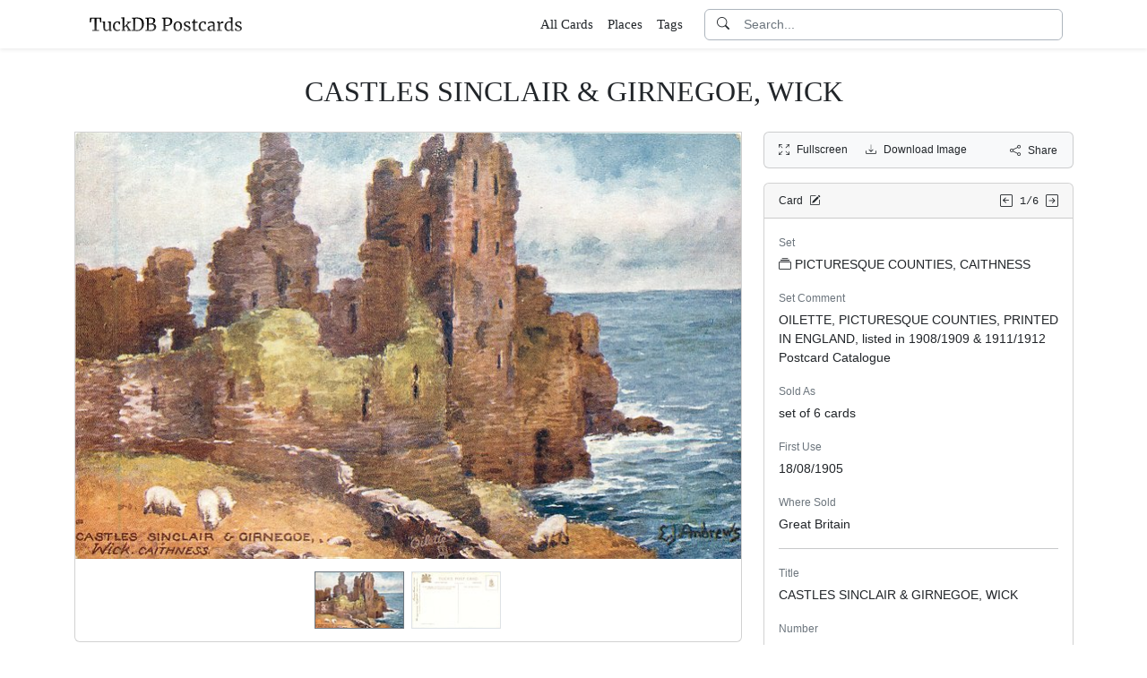

--- FILE ---
content_type: text/html; charset=utf-8
request_url: https://www.tuckdbpostcards.org/items/85184-castles-sinclair-girnegoe-wick
body_size: 5512
content:
<!DOCTYPE html>
<html lang="en" class="h-100">
<head>
  <meta charset="utf-8">
<meta name="viewport" content="width=device-width,initial-scale=1,minimum-scale=1,maximum-scale=1">
<meta http-equiv="Content-Type" content="text/html" charset="UTF-8">
<meta http-equiv="X-UA-Compatible" content="IE=edge,chrome=1">

<title>CASTLES SINCLAIR &amp; GIRNEGOE, WICK - TuckDB Postcards</title>
<meta itemprop="name" content="CASTLES SINCLAIR & GIRNEGOE, WICK - TuckDB Postcards">
<meta name="application-name" content="CASTLES SINCLAIR & GIRNEGOE, WICK - TuckDB Postcards">

<meta name="description" content="7272, OILETTE, PICTURESQUE COUNTIES, PRINTED IN ENGLAND, listed in 1908/1909 &amp; 1911/1912 Postcard Catalogue">
<meta itemprop="description" content="7272, OILETTE, PICTURESQUE COUNTIES, PRINTED IN ENGLAND, listed in 1908/1909 &amp; 1911/1912 Postcard Catalogue">

<meta property="og:url" content="https://www.tuckdbpostcards.org/items/85184-castles-sinclair-girnegoe-wick">
<meta property="og:type" content="website">
<meta property="og:title" content="CASTLES SINCLAIR & GIRNEGOE, WICK - TuckDB Postcards">
<meta property="og:description" content="7272, OILETTE, PICTURESQUE COUNTIES, PRINTED IN ENGLAND, listed in 1908/1909 &amp; 1911/1912 Postcard Catalogue">
<meta property="og:site_name" content="TuckDB Postcards">
<meta property="og:image" content="https://images.tuckdbpostcards.org/www_tuckdbpostcards_org/79f19a8db35eb4b9531d3aaf4c823807.jpg">
<meta property="og:locale" content="en">

<meta name="twitter:card" content="summary_large_image">
<meta property="twitter:domain" content="www.tuckdbpostcards.org">
<meta property="twitter:url" content="https://www.tuckdbpostcards.org/items/85184-castles-sinclair-girnegoe-wick">
<meta name="twitter:title" content="CASTLES SINCLAIR & GIRNEGOE, WICK - TuckDB Postcards">
<meta name="twitter:description" content="7272, OILETTE, PICTURESQUE COUNTIES, PRINTED IN ENGLAND, listed in 1908/1909 &amp; 1911/1912 Postcard Catalogue">
<meta name="twitter:image" content="https://images.tuckdbpostcards.org/www_tuckdbpostcards_org/79f19a8db35eb4b9531d3aaf4c823807.jpg">

<base href="https://www.tuckdbpostcards.org/items/85184-castles-sinclair-girnegoe-wick">
<meta name="url" content="https://www.tuckdbpostcards.org/items/85184-castles-sinclair-girnegoe-wick"/>
<link rel="canonical" href="https://www.tuckdbpostcards.org/items/85184-castles-sinclair-girnegoe-wick" itemprop="url"/>

<meta name="language" content="English">

<meta itemprop="image" content="https://images.tuckdbpostcards.org/www_tuckdbpostcards_org/79f19a8db35eb4b9531d3aaf4c823807.jpg" />

<link rel="sitemap" type="application/xml" title="Sitemap" href="https://sitemaps.tuckdbpostcards.org/www_tuckdbpostcards_org/sitemap.xml.gz" />

<meta name="robots" content="index,follow" />
<meta name="googlebot" content="index,follow" />

<meta name="keywords" content="PICTURESQUE COUNTIES, CAITHNESS OILETTE, PICTURESQUE COUNTIES, PRINTED IN ENGLAND, listed in 1908 1909 1911 1912 Postcard Catalogue set of 6 cards Great Britain CASTLES SINCLAIR GIRNEGOE, WICK 7272 Also spelled Girnigoe Named for Sea Breaking on rocks Now known as Castle Sinclair Girnigoe. Tuck also spelt as GIRNEGOE, GIRNOE and GIRNIEGO. E.J. ANDREWS Miss Eddie Andrews Horizontal Scotland Caithness 7272 Girnigoe GIRNIEGO E J" />
<meta name="imagemode" content="force" />
<meta name="coverage" content="Worldwide" />
<meta name="distribution" content="Global" />
<meta name="HandheldFriendly" content="True" />
<meta name="msapplication-tap-highlight" content="no" />
<meta name="mobile-web-app-title" content="TuckDB Postcards" />
<meta name="mobile-web-app-capable" content="yes" />
<meta name="apple-mobile-web-app-status-bar-style" content="black-translucent" />
<meta name="apple-touch-fullscreen" content="yes" />

<link rel="apple-touch-icon" sizes="180x180" href="/apple-touch-icon.png">
<link rel="icon" type="image/png" sizes="32x32" href="/favicon-32x32.png">
<link rel="icon" type="image/png" sizes="16x16" href="/favicon-16x16.png">
<link rel="manifest" href="/site.webmanifest">
<link rel="mask-icon" href="/safari-pinned-tab.svg" color="#686868">
<meta name="msapplication-TileColor" content="#2b5797">
<meta name="theme-color" content="#ffffff">

<script type="application/ld+json">
  {"context":"https://schema.org/","type":"CollectionPage","name":"CASTLES SINCLAIR \u0026 GIRNEGOE, WICK","author":"Alison Milling","abstract":"7272, OILETTE, PICTURESQUE COUNTIES, PRINTED IN ENGLAND, listed in 1908/1909 \u0026amp; 1911/1912 Postcard Catalogue","image":"https://images.tuckdbpostcards.org/www_tuckdbpostcards_org/79f19a8db35eb4b9531d3aaf4c823807.jpg","url":"https://www.tuckdbpostcards.org/items/85184-castles-sinclair-girnegoe-wick","dateCreated":"2010-07-08T06:14:33-04:00","dateModified":"2024-04-13T17:07:36-04:00"}
</script>

  <meta name="csrf-param" content="authenticity_token" />
<meta name="csrf-token" content="jCkTnP09mgEsVWt_gV_7trc1Q0yjsS8AtA75tQtkzkiz4nHaaUBWQBB9IvptQhnNd9hvfY01tAce7x5FNJvoYg" />
  

  <link rel="stylesheet" href="/assets/application-0523be3a04a597c0eb68ab0b95bb76404c7ec7350d53c3b208eb27fb6f587f8e.css" data-turbo-track="reload" />
  <script src="/assets/application-fd1423dedc0081cc5918a949da426b8372224b45796332dbe2ca4eb9c064dab7.js" data-turbo-track="reload" defer="defer"></script>
</head>

<body class="d-flex flex-column min-vh-100">
  <header class="mb-0 shadow-sm bg-white" data-controller="search-icon">
    <div class="container-item-header">
  <div class="row">
    <div class="col">
      <nav class="navbar navbar-light">
        <div class="d-flex flex-row align-items-center w-100">
          <div class="flex-shrink-1">
            <a class="py-0 d-none d-md-block" href="/">
                <img alt="TuckDB Postcards" title="A collection of antique postcards published by Raphael Tuck &amp; Sons." src="/favicons/www_tuckdbpostcards_org/logo.svg" />
</a>            <a class="py-0 d-block d-md-none me-3" href="/">
                <img alt="TuckDB Postcards" title="A collection of antique postcards published by Raphael Tuck &amp; Sons." src="/favicons/www_tuckdbpostcards_org/mini-logo.svg" />
</a>          </div>

          <div class="flex-shrink-1 ms-md-auto d-none d-md-block">
            <ul class="navbar-nav flex-row me-3 font-serif fs-6">
              <li class="navbar-item mx-2">
  <a class="nav-link" href="/items">
    All Cards
</a></li>

              <li class="navbar-item mx-2">
  <a class="nav-link" href="/places">
    Places
</a></li><li class="navbar-item mx-2">
  <a class="nav-link" href="/tags">
    Tags
</a></li>
            </ul>
          </div>

          <div class="flex-grow-1 flex-md-grow-0 w-216px w-lg-400px">
            <form class="input-group bg-white focus-within-primary border border-gray-500 border-1 rounded" data-controller="search" action="/items" accept-charset="UTF-8" method="get">
  <button class="btn btn-link hover-primary lh-19px" type="submit">
    <i class="bi bi-search"></i>
  </button>
  <input type="text" name="q" id="q" class="form-control no-border-shadow-outline px-1 py-0 lh-19px" data-search-target="queryInput" data-action="input-&gt;search#typing keydown.esc-&gt;search#clear" autocomplete="off" autocapitalize="none" autocorrect="off" spellcheck="false" placeholder="Search..." />
  
  
  
  <button name="button" type="button" class="btn btn-link hover-primary bg-white lh-19px" data-action="click-&gt;search#clear">
    <i class="bi bi-x-circle text-white d-none" data-search-target="clearIcon"></i>
</button></form>

          </div>

          <div class="flex-shrink-1 d-block d-md-none">
            <div class="dropdown">
              <button type="button"
                      class="btn btn-link ps-2 pe-0"
                      id="moreDropdownMenuLink"
                      role="button"
                      data-bs-toggle="dropdown"
                      aria-expanded="false">
                <i class="bi bi-list"></i>
              </button>
              <ul class="dropdown-menu dropdown-menu-end" aria-labelledby="moreDropdownMenuLink">
                <li>
  <a class="dropdown-item" href="/items">
      <i class="bi bi-file-earmark-ruled me-1"></i>
    All Cards
</a></li>

                <li>
  <a class="dropdown-item" href="/places">
    <i class="big bi-file-earmark-code me-1"></i>
    Places
</a></li><li>
  <a class="dropdown-item" href="/tags">
    <i class="big bi-file-earmark-code me-1"></i>
    Tags
</a></li>
              </ul>
            </div>
          </div>
        </div>
      </nav>
    </div>
  </div>
</div>

</header>
  <main class="flex-grow-1">
    



  <style>
  .card-item-horizontal {
    width: 100vw;
    max-width: 100%;
  }

  .item-sidebar {
    width: calc(100vw);
    max-width: 100%;
  }

  @media (min-width: 745px) {
    .container-item {
      max-width: 721px;
    }

    .card-item-horizontal {
      width: 697px;
    }

    .item-sidebar {
      width: 697px;
    }
  }

  @media (min-width: 1163px) {
    .container-item {
      max-width: 1139px;
    }

    .card-item-horizontal {
      width: 745px;
    }

    .item-sidebar {
      width: 346px;
    }
  }

  @media (min-width: 1139px) {
    .container-item-header {
      max-width: 1115px;
    }
  }

</style>

<div class="container-fluid pt-4">
  <h1 class="font-serif text-center mt-1 pb-3">CASTLES SINCLAIR &amp; GIRNEGOE, WICK</h1>
</div>

<div class="container-item mb-5">
  <div class="row">
    <div class="col">
      <div class="card card-item-horizontal rounded-0 p-0 mb-3 rounded-bottom">
        <img srcset="https://images.tuckdbpostcards.org/www_tuckdbpostcards_org/bd2291ef3eae7c6b914cea1c8487cc27.jpg 1490w,https://images.tuckdbpostcards.org/www_tuckdbpostcards_org/79f19a8db35eb4b9531d3aaf4c823807.jpg 745w,https://images.tuckdbpostcards.org/www_tuckdbpostcards_org/07d781b47234a24d9984b73a1531087f.jpg 500w,https://images.tuckdbpostcards.org/www_tuckdbpostcards_org/863bb0b25ac3858ccaaddb90c17792ad.jpg 250w" sizes="745px" width="745" height="477" class="card-img-top img-fluid bg-light" data-controller="image-loader" data-image-loader-alt-value="Image 1 - CASTLES SINCLAIR &amp; GIRNEGOE, WICK" src="https://images.tuckdbpostcards.org/www_tuckdbpostcards_org/79f19a8db35eb4b9531d3aaf4c823807.jpg" />

          <div class="card-body p-1 d-flex justify-content-center">
            <div class="splide item-horizontal-carousel" data-controller="carousel" data-carousel-max-width-value="745" data-carousel-position-value="0">
  <div class="d-none splide__arrows splide__arrows--ltr" data-carousel-target="arrows">
    <button
      class="splide__arrow splide__arrow--prev"
      type="button"
      aria-label="Previous slide"
      aria-controls="splide01-track">
      <i class="bi bi-chevron-left"></i>
    </button>
    <button
      class="splide__arrow splide__arrow--next"
      type="button"
      aria-label="Next slide"
      aria-controls="splide01-track">
      <i class="bi bi-chevron-right"></i>
    </button>
  </div>

  <div class="splide__track">
    <ul class="splide__list">
        <li class="splide__slide">
          <a href="/items/85184-castles-sinclair-girnegoe-wick/picture/1">
            <img srcset="https://images.tuckdbpostcards.org/www_tuckdbpostcards_org/3fcd91baf995046c22327f5dd688f853.jpg 200w,https://images.tuckdbpostcards.org/www_tuckdbpostcards_org/e8e3af19fed129e64f2f185ae1b1337a.jpg 100w" sizes="100px" width="100" height="64" class="border bg-light border-secondary" data-controller="image-loader" data-image-loader-alt-value="Image 1" data-carousel-target="thumb" src="https://images.tuckdbpostcards.org/www_tuckdbpostcards_org/e8e3af19fed129e64f2f185ae1b1337a.jpg" />
</a>        </li>
        <li class="splide__slide">
          <a href="/items/85184-castles-sinclair-girnegoe-wick/picture/2">
            <img srcset="https://images.tuckdbpostcards.org/www_tuckdbpostcards_org/43630004a3eccb9c90ba183d38cfb638.jpg 200w,https://images.tuckdbpostcards.org/www_tuckdbpostcards_org/eb83fbcac57db5cc63d43cbe9fca836b.jpg 100w" sizes="100px" width="100" height="64" class="border bg-light" data-controller="image-loader" data-image-loader-alt-value="Image 2" data-carousel-target="thumb" src="https://images.tuckdbpostcards.org/www_tuckdbpostcards_org/eb83fbcac57db5cc63d43cbe9fca836b.jpg" />
</a>        </li>
    </ul>
  </div>
</div>
          </div>
</div>    </div>

    <div class="col">
      <div class="item-sidebar">
        <div class="border border-1 border-card rounded px-3 py-8px mb-3 bg-light">
  <div class="d-flex align-content-center justify-content-between">
    <div>
      <span data-controller="enlarge" class="me-3">
          <a data-enlarge-target="url" data-enlarge-download-url-param="/download_image/[base64]" href="https://images.tuckdbpostcards.org/www_tuckdbpostcards_org/3c8e198312250268b2a71d110cd259d8.jpg"></a>
          <a data-enlarge-target="url" data-enlarge-download-url-param="/download_image/[base64]" href="https://images.tuckdbpostcards.org/www_tuckdbpostcards_org/70da599f36754244fbe0a9c41c50530b.jpg"></a>
        <a data-action="click-&gt;enlarge#open" data-enlarge-position-param="0" title="Expand images fullscreen" href="https://images.tuckdbpostcards.org/www_tuckdbpostcards_org/3c8e198312250268b2a71d110cd259d8.jpg">
          <small><i class="bi bi-arrows-fullscreen me-2"></i>Fullscreen</small>
</a>      </span>
      <a download="true" title="Download Image" href="/download_image/[base64]">
        <small><i class="bi bi-download me-2"></i>Download Image</small>
</a>    </div>
    <div>
      <button type="button"
              class="btn btn-link p-0"
              data-controller="share-button"
              data-share-button-title-value="CASTLES SINCLAIR &amp; GIRNEGOE, WICK"
              data-share-button-url-value="https://www.tuckdbpostcards.org/items/85184-castles-sinclair-girnegoe-wick"
              data-share-button-text-value="CASTLES SINCLAIR &amp; GIRNEGOE, WICK">
        <small><i class="bi bi-share me-2"></i>Share</small>
      </button>
    </div>
  </div>
</div>

        <div class="card mb-3">
  <div class="card-header px-3 py-2">
    <div class="row align-items-center">
      <div class="col">
        <small>
          Card
          <a href="/editor?offcanvas_item_id=85184">
            <i class="bi bi-pencil-square ms-1"></i>
</a>        </small>
      </div>
      <div class="col text-end">
          <a class="pe-1 align-middle" href="/items/85185-the-stacks-o-duncansby-john-o-groats">
            <i class="bi bi-arrow-left-square"></i>
</a>
        <span class="font-monospace align-middle">
          <small>1/6</small>
        </span>

          <a class="align-middle" href="/items/85189-interior-of-crofter-s-cottage">
            <i class="bi bi-arrow-right-square"></i>
</a>      </div>
    </div>
  </div>
  <div class="card-body">
    

    <div class="mb-1 text-muted"><small>Set</small></div>
    <p>
      <a class="me-1" data-turbo-frame="_top" href="/sets/picturesque-counties-caithness">
  <i class="bi bi-collection me-1"></i>PICTURESQUE COUNTIES, CAITHNESS
</a>
    </p>



    <div class="mb-1 text-muted"><small>Set Comment</small></div>
    <p>OILETTE, PICTURESQUE COUNTIES, PRINTED IN ENGLAND, listed in 1908/1909 & 1911/1912 Postcard Catalogue</p>



    <div class="mb-1 text-muted"><small>Sold As</small></div>
    <p>set of 6 cards</p>



    <div class="mb-1 text-muted"><small>First Use</small></div>
    <p>18/08/1905</p>



    <div class="mb-1 text-muted"><small>Where Sold</small></div>
    <p>Great Britain</p>

    <hr class="my-3">


    <div class="mb-1 text-muted"><small>Title</small></div>
    <p>CASTLES SINCLAIR &amp; GIRNEGOE, WICK</p>



    <div class="mb-1 text-muted"><small>Number</small></div>
    <p>7272</p>



    <div class="mb-1 text-muted"><small>Item Comment</small></div>
    <p>Also spelled Girnigoe (Named for Sea Breaking on rocks)<br />Now known as Castle Sinclair Girnigoe. Tuck also spelt as GIRNEGOE, GIRNOE and GIRNIEGO.</p>



    <div class="mb-1 text-muted"><small>Artist</small></div>
    <p>E.J. ANDREWS (Miss Eddie Andrews)</p>



    <div class="mb-1 text-muted"><small>Orientation</small></div>
    <p>Horizontal</p>



    <div class="mb-1 text-muted"><small>Places</small></div>
    <p>  <a class="btn btn-sm border border-1 btn-light mb-1" href="/places/scotland-caithness">Scotland - Caithness</a>
</p>



    <div class="mb-1 text-muted"><small>Estimated value</small></div>
    <p>$4.00 USD</p>



  </div>
</div>

      </div>
    </div>
  </div>
</div>


  </main>
    <footer class="footer bg-light mt-auto pt-5">
  <div class="container-item-header">
    <div class="d-md-flex justify-content-md-between mb-5 ms-4 ms-md-0">
      <div class="max-width-400px min-width-150px mb-5 mb-md-0 pe-3 ps-0 ps-md-2 ps-lg-0">
        <p class="text-uppercase text-muted">About TuckDB Postcards</p>
        <p>
          A collection of antique postcards published by Raphael Tuck &amp; Sons.
            <a class="text-decoration-underline hover-primary" href="/about">Learn more</a>.
        </p>
      </div>

        <div class="max-width-400px min-width-150px mb-5 mb-md-0">
          <p class="text-uppercase text-muted">Related Links</p>
          <ul class="list-unstyled">
            <li class="my-2">
              <a class="hover-primary" target="_blank" rel="noopener noreferrer" href="https://www.tuckdbpostcards.org/">TuckDB Postcards</a>
            </li>
            <li class="my-2">
              <a class="hover-primary" target="_blank" rel="noopener noreferrer" href="https://www.tuckdbephemera.org/">TuckDB Ephemera</a>
            </li>
            <li class="my-2">
              <a class="hover-primary" target="_blank" rel="noopener noreferrer" href="https://www.tuckdbcatalogs.org/">TuckDB Catalogs</a>
            </li>
          </ul>
        </div>

      <div class="max-width-400px min-width-150px mb-5 mb-md-0">
        <p class="text-uppercase text-muted">More Information</p>
        <ul class="list-unstyled">
            <li class="my-2">
              <a class="hover-primary" href="/about">About</a>
            </li>
            <li class="my-2">
              <a class="hover-primary" href="/credits">Credits</a>
            </li>
            <li class="my-2">
              <a class="hover-primary" href="/eldest">Eldest</a>
            </li>
            <li class="my-2">
              <a class="hover-primary" href="/faq">FAQ</a>
            </li>
            <li class="my-2">
              <a class="hover-primary" href="/history">History</a>
            </li>
            <li class="my-2">
              <a class="hover-primary" href="/start">Start</a>
            </li>
        </ul>
      </div>

    </div>
  </div>
  <div class="container-item-header border-top border-1">
    <div class="row p-5">
      <div class="col text-center text-muted">
        All images are royalty free. Data is licensed under
        <strong>
          <a rel="license" class="text-muted text-underline" target="_blank" href="https://creativecommons.org/publicdomain/zero/1.0/">CC0</a>
        </strong>
        <div class="mt-3"><a class="text-muted hover-primary fw-bold" href="/editor">Editor Login</a></div>
      </div>
    </div>
  </div>
</footer>


    <div class="modal fade" id="share-modal" tabindex="-1" aria-hidden="true" data-controller="share-modal">
  <div class="modal-dialog modal-dialog-centered">
    <div class="modal-content">
      <div class="modal-header">
        <h5 class="modal-title">Share</h5>
        <button type="button" class="btn-close" data-bs-dismiss="modal" aria-label="Close"></button>
      </div>
      <div class="modal-body">
        <div class="overflow-x-scroll">
          <div class="d-inline-block mb-4">
            <a class="btn btn-link" target="_blank" href="https://www.facebook.com/sharer/sharer.php?u=https%3A%2F%2Fwww.tuckdbpostcards.org%2Fitems%2F85184-castles-sinclair-girnegoe-wick">
              <span class="text-facebook fs-64px"><i class="bi bi-facebook m-0 p-0"></i></span>
              <div><small>Facebook</small></div>
</a>          </div>
          <div class="d-inline-block">
            <a class="btn btn-link" target="_blank" href="https://twitter.com/intent/tweet?url=https%3A%2F%2Fwww.tuckdbpostcards.org%2Fitems%2F85184-castles-sinclair-girnegoe-wick">
              <div class="text-dark fs-64px"><i class="bi bi-twitter-x m-0 p-0"></i></div>
              <div><small>Twitter</small></div>
</a>          </div>
          <div class="d-inline-block">
            <a class="btn btn-link" target="_blank" href="https://pinterest.com/pin/create/link/?url=https%3A%2F%2Fwww.tuckdbpostcards.org%2Fitems%2F85184-castles-sinclair-girnegoe-wick">
              <div class="text-pinterest fs-64px"><i class="bi bi-pinterest m-0 p-0"></i></div>
              <div><small>Pinterest</small></div>
</a>          </div>
        </div>
        <div class="input-group mb-3">
          <input type="text" name="share_url" id="share_url" value="https://www.tuckdbpostcards.org/items/85184-castles-sinclair-girnegoe-wick" class="form-control" data-share-modal-target="url" />
          <button class="btn btn-outline-dark"
                  type="button"
                  data-share-modal-target="copyButton"
                  data-clipboard-target="#share_url">
            COPY
          </button>
        </div>
      </div>
    </div>
  </div>
</div>


<script defer src="https://static.cloudflareinsights.com/beacon.min.js/vcd15cbe7772f49c399c6a5babf22c1241717689176015" integrity="sha512-ZpsOmlRQV6y907TI0dKBHq9Md29nnaEIPlkf84rnaERnq6zvWvPUqr2ft8M1aS28oN72PdrCzSjY4U6VaAw1EQ==" data-cf-beacon='{"version":"2024.11.0","token":"dd1ed3e422bc4e4d87739c88fc2126d5","r":1,"server_timing":{"name":{"cfCacheStatus":true,"cfEdge":true,"cfExtPri":true,"cfL4":true,"cfOrigin":true,"cfSpeedBrain":true},"location_startswith":null}}' crossorigin="anonymous"></script>
</body></html>
